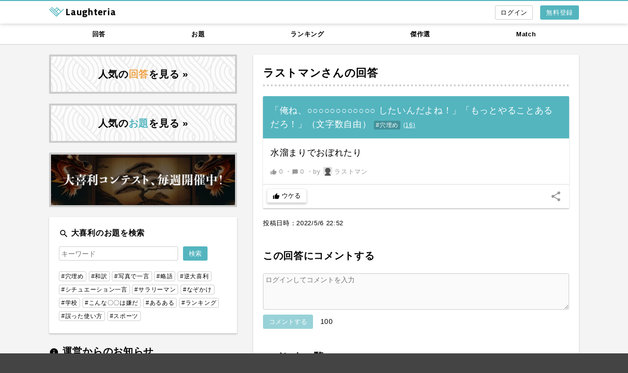

--- FILE ---
content_type: text/html; charset=UTF-8
request_url: https://laughteria.com/post/3090250921257313
body_size: 5034
content:
<!doctype html>
<html lang="ja">
<head>
<meta charset="UTF-8" />
<meta name="viewport" content="width=device-width,initial-scale=1.0" />
<meta name="apple-mobile-web-app-status-bar-style" content="default" />
<meta name="robots" content="noindex" />
<link rel="canonical" href="https://laughteria.com/post/3090250921257313" />
<meta property="og:title" content="ラストマンさんの大喜利回答 | Laughteria" />
<meta property="og:type" content="website" />
<meta property="og:site_name" content="Laughteria ラフテリア" />
<meta property="og:url" content="https://laughteria.com/post/3090250921257313" />
<meta property="og:image" content="https://laughteria1.s3-ap-northeast-1.amazonaws.com/odai/presentation/202201/fdc83c721dbdc2b24136b4d2cabecd0d.png" />
<meta property="fb:app_id" content="1518682681701863" />
<meta name="twitter:card" content="summary_large_image" />
<meta name="twitter:site" content="@laughteria" />
<meta name="twitter:title" content="ラストマンさんの大喜利回答 | Laughteria" />
<meta name="twitter:image" content="https://laughteria1.s3-ap-northeast-1.amazonaws.com/odai/presentation/202201/fdc83c721dbdc2b24136b4d2cabecd0d.png" />
<title>ラストマンさんの大喜利回答 | Laughteria</title>
<link rel="apple-touch-icon" href="/img/icon-320.png" />
<link rel="icon" sizes="192x192" href="/img/icon-192.png" />
<link rel="stylesheet" href="https://fonts.googleapis.com/icon?family=Material+Icons" />
<link rel="stylesheet" href="https://fonts.googleapis.com/css?family=Titillium+Web:700,200" />
<link rel="stylesheet" href="/css/post/detail.css?1764743720" />
<script async src="https://www.googletagmanager.com/gtag/js?id=UA-37298696-6"></script>
<script>
  window.dataLayer = window.dataLayer || [];
  function gtag(){dataLayer.push(arguments);}
  gtag('js', new Date());

  gtag('config', 'UA-37298696-6', {
    'custom_map': {
      'dimension1': 'login_status',
      'dimension2': 'signed_up_user'
    },
    'login_status': 'NOT_LOGGED_IN'
  });
  gtag('config', 'AW-847781178');
</script>
<!-- Twitter conversion tracking base code -->
<script>
!function(e,t,n,s,u,a){e.twq||(s=e.twq=function(){s.exe?s.exe.apply(s,arguments):s.queue.push(arguments);
},s.version='1.1',s.queue=[],u=t.createElement(n),u.async=!0,u.src='https://static.ads-twitter.com/uwt.js',
a=t.getElementsByTagName(n)[0],a.parentNode.insertBefore(u,a))}(window,document,'script');
twq('config','pgq4d');
</script>
<!-- End Twitter conversion tracking base code -->
<script>
var payload = {"done_one_time_events":[],"fb_app_id":"1518682681701863","fb_graph_api_version":"v14.0"};
</script>
</head>
<body>
<div id="wrapper">
	<div id="header">
		<div class="maw1080 pr15 pl15 mra mla">
			<div class="logo-nav">
				<a href="/">
					<img src="/img/logomark.svg" alt="" height="20" />
					<span class="dib vat font-01 fwb fz20">Laughteria</span>
				</a>
			</div>
			<ul class="menu">
				<li class="menu__item"><a href="/register?ref=nav-button" class="flat-button flat-button--color-blue dib effect-fade-on-hover">無料登録</a></li>
				<li class="menu__item mr15"><a href="/login?ref=nav-button" class="bordered-button bordered-button--light dib effect-fade-on-hover login-text-box"><i class="material-icons vam fz16" title="ログイン">login</i></a></li>
			</ul>
		</div>
	</div><!-- #header -->

	<div id="main">
<div class="contents-global-nav-wrapper">
    <div class="maw1080 mra mla ovh">
        <ul class="contents-global-nav">
            <li class="contents-global-nav__item"><a href="/post/new">回答</a></li>
            <li class="contents-global-nav__item"><a href="/odai/new">お題</a></li>
            <li class="contents-global-nav__item"><a href="/ranking/post/weekly">ランキング</a></li>
            <li class="contents-global-nav__item"><a href="/archives/post">傑作選</a></li>
            <li class="contents-global-nav__item"><a href="/match">Match</a></li>
        </ul>
    </div>
</div><!-- .contents-global-nav-wrapper -->

		<div class="maw1080 pr15 pl15 mra mla ovh">
			<div class="main-col-right">
				<div class="p20 pb60 bg-white shadow-box-01 full-width-narrow-screen">
					<h1 class="h-01"><a href="/user/412367970763" class="fwb effect-tdu-on-hover">ラストマン</a>さんの回答</h1>
					<div class="line-posts js-line">
<div class="line-posts__item line-posts-item shadow-box-01 js-counting js-post-form js-post-actions js-line-item" data-id="3090250921257313" data-suggest-next-odai="0">
	<div class="line-posts-item__odai line-odai">
		<div class="line-odai__text">
			<span>「俺ね、○○○○○○○○○○○○ したいんだよね！」「もっとやることあるだろ！」（文字数自由） <a href="/search/result?q=%23%E7%A9%B4%E5%9F%8B%E3%82%81" class="hashtag-link">#穴埋め</a></span>
			<a href="/odai/5021366617145512" class="dib tdu fz12" data-uitestctl="odai-single-link">
				(<span class="js-post-actions__post-count">16</span>)
			</a>
		</div>
	</div><!-- .line-odai -->
	<div class="line-posts-item__post line-post">
		<div class="line-post__text">水溜まりでおぼれたり</div>
		<div class="line-post__link">
			<a href="/post/3090250921257313" class="dib effect-fade-on-hover" data-uitestctl="post-single-link">
				<span class="dib"><i class="material-icons fz13 vam">thumb_up</i> <span class="js-post-actions__uke-count">0</span></span>
				<span class="dib">・<i class="material-icons fz13 vam">chat_bubble</i> 0</span>
			</a>
			・<a href="/user/412367970763/posts" class="line-post__user effect-fade-on-hover">
				by <img src="/img/no_user_image.png" alt="" /> ラストマン			</a>
		</div>
	</div><!-- .line-post -->
	<div class="line-posts-item__actions">
		<button type="button" class="uke-button js-login-popup mr10" data-uke-count="0" data-action-name="like">
			<i class="material-icons fz14 vam">thumb_up</i>
			<span class="js-post-actions-btn__text">ウケる</span>
		</button>
	</div>
	<label for="line-share-3090250921257313" class="line-posts-item__share-btn dib vat lh100 effect-fade-on-hover"><i class="material-icons">share</i></label>
	<div class="toggle-menu toggle-menu--right">
		<input type="checkbox" id="line-share-3090250921257313" class="toggle-menu__state" />
		<div class="toggle-menu__content" style="bottom:200px;">
			<ul class="menu-01 shadow-box-01">
				<li><a href="https://twitter.com/intent/tweet?text=%E3%81%8A%E9%A1%8C%E3%80%8E%E3%80%8C%E4%BF%BA%E3%81%AD%E3%80%81%E2%97%8B%E2%97%8B%E2%97%8B%E2%97%8B%E2%97%8B%E2%97%8B%E2%97%8B%E2%97%8B%E2%97%8B%E2%97%8B%E2%97%8B%E2%97%8B%20%E3%81%97%E3%81%9F%E3%81%84%E3%82%93%E3%81%A0%E3%82%88%E3%81%AD%EF%BC%81%E3%80%8D%E3%80%8C%E3%82%82%E3%81%A3%E3%81%A8%E3%82%84%E3%82%8B%E3%81%93%E3%81%A8%E3%81%82%E3%82%8B%E3%81%A0%E3%82%8D%EF%BC%81%E3%80%8D%EF%BC%88%E6%96%87%E5%AD%97%E6%95%B0%E8%87%AA..%E3%80%8F%E3%81%B8%E3%81%AE%E5%9B%9E%E7%AD%94%20%7C%20Laughteria%20https%3A%2F%2Flaughteria.com%2Fpost%2F3090250921257313%3Frf%3Dtw_01" class="menu-01__item" target="_blank" rel="nofollow noopener">Twitterで共有</a></li>
				<li><a href="https://www.facebook.com/dialog/share?app_id=1518682681701863&amp;display=popup&amp;href=https%3A%2F%2Flaughteria.com%2Fpost%2F3090250921257313%3Frf%3Dfb_01&amp;redirect_uri=https%3A%2F%2Flaughteria.com" class="menu-01__item" target="_blank" rel="nofollow noopener">Facebookで共有</a></li>
				<li><a href="http://line.me/R/msg/text/?%E3%81%8A%E9%A1%8C%E3%80%8E%E3%80%8C%E4%BF%BA%E3%81%AD%E3%80%81%E2%97%8B%E2%97%8B%E2%97%8B%E2%97%8B%E2%97%8B%E2%97%8B%E2%97%8B%E2%97%8B%E2%97%8B%E2%97%8B%E2%97%8B%E2%97%8B%20%E3%81%97%E3%81%9F%E3%81%84%E3%82%93%E3%81%A0%E3%82%88%E3%81%AD%EF%BC%81%E3%80%8D%E3%80%8C%E3%82%82%E3%81%A3%E3%81%A8%E3%82%84%E3%82%8B%E3%81%93%E3%81%A8%E3%81%82%E3%82%8B%E3%81%A0%E3%82%8D%EF%BC%81%E3%80%8D%EF%BC%88%E6%96%87%E5%AD%97%E6%95%B0%E8%87%AA..%E3%80%8F%E3%81%B8%E3%81%AE%E5%9B%9E%E7%AD%94%20%7C%20Laughteria%20https%3A%2F%2Flaughteria.com%2Fpost%2F3090250921257313%3Frf%3Dln_01" class="menu-01__item" target="_blank" rel="nofollow noopener">LINEで共有</a></li>
			</ul>
		</div>
	</div>
</div>
					</div><!-- .line-posts -->
					<div class="mt20 posr">
						<p class="fz13">投稿日時：<time datetime="2022-05-06 22:52">2022/5/6 22:52</time></p>
					</div>

					<h2 class="fz20 fwb mt40">この回答にコメントする</h2>
					<div class="js-counting js-comment-form mt20" data-id="3090250921257313">
						<div>
							<textarea name="content" class="input-01 js-counting__text js-comment-form__text" placeholder="ログインしてコメントを入力" rows="4" data-maxlength="100" disabled="disabled"></textarea>
						</div>
						<div class="mt10">
							<button class="btn-01 bg-blue color-white effect-fade-on-hover js-counting__button js-comment-form__submit">コメントする</button>
							<span class="js-counting__number dib ml10"></span>
						</div>
					</div>

					<h2 id="comments" class="fz20 fwb mt40">コメント一覧</h2>
					<ul class="lcl-comment-list mt20">
						<li class="empty-line">コメントがありません</li>
					</ul>
				</div>
			</div><!-- .main-col-right -->

			<div class="main-col-left">
				<div class="continuous-item"><a href="/post/hot" class="bnr-01 effect-fade-on-hover">人気の<span class="color-orange">回答</span>を見る &raquo;</a></div>
				<div class="continuous-item"><a href="/odai/hot" class="bnr-01 effect-fade-on-hover">人気の<span class="color-blue">お題</span>を見る &raquo;</a></div>
				<div class="continuous-item">
					<a href="/match" class="bnr-01 bnr-01--frame-only effect-fade-on-hover"><img src="/img/match_banner.webp" alt="大喜利コンテスト、毎週開催中！" class="w100p" /></a>
				</div>
<div class="p20 bg-white shadow-box-01 continuous-item">
	<div class="fz16 fwb"><i class="material-icons fz20 vam">search</i> 大喜利のお題を検索</div>
	<form action="/search/result" method="get">
		<div class="side-search-form mt15">
			<div class="side-search-form__button"><input type="submit" class="btn-01 dib bg-blue effect-fade-on-hover" value="検索" /></div>
			<div class="side-search-form__input"><input type="text" name="q" class="input-01" maxlength="255" placeholder="キーワード" value="" /></div>
		</div>
	</form>
	<ul class="mt20">
		<li class="dib mb5"><a href="/search/result?q=%23%E7%A9%B4%E5%9F%8B%E3%82%81" class="hashtag-link hashtag-link--bordered">#穴埋め</a></li>
		<li class="dib mb5"><a href="/search/result?q=%23%E5%92%8C%E8%A8%B3" class="hashtag-link hashtag-link--bordered">#和訳</a></li>
		<li class="dib mb5"><a href="/search/result?q=%23%E5%86%99%E7%9C%9F%E3%81%A7%E4%B8%80%E8%A8%80" class="hashtag-link hashtag-link--bordered">#写真で一言</a></li>
		<li class="dib mb5"><a href="/search/result?q=%23%E7%95%A5%E8%AA%9E" class="hashtag-link hashtag-link--bordered">#略語</a></li>
		<li class="dib mb5"><a href="/search/result?q=%23%E9%80%86%E5%A4%A7%E5%96%9C%E5%88%A9" class="hashtag-link hashtag-link--bordered">#逆大喜利</a></li>
		<li class="dib mb5"><a href="/search/result?q=%23%E3%82%B7%E3%83%81%E3%83%A5%E3%82%A8%E3%83%BC%E3%82%B7%E3%83%A7%E3%83%B3%E4%B8%80%E8%A8%80" class="hashtag-link hashtag-link--bordered">#シチュエーション一言</a></li>
		<li class="dib mb5"><a href="/search/result?q=%23%E3%82%B5%E3%83%A9%E3%83%AA%E3%83%BC%E3%83%9E%E3%83%B3" class="hashtag-link hashtag-link--bordered">#サラリーマン</a></li>
		<li class="dib mb5"><a href="/search/result?q=%23%E3%81%AA%E3%81%9E%E3%81%8B%E3%81%91" class="hashtag-link hashtag-link--bordered">#なぞかけ</a></li>
		<li class="dib mb5"><a href="/search/result?q=%23%E5%AD%A6%E6%A0%A1" class="hashtag-link hashtag-link--bordered">#学校</a></li>
		<li class="dib mb5"><a href="/search/result?q=%23%E3%81%93%E3%82%93%E3%81%AA%E3%80%87%E3%80%87%E3%81%AF%E5%AB%8C%E3%81%A0" class="hashtag-link hashtag-link--bordered">#こんな〇〇は嫌だ</a></li>
		<li class="dib mb5"><a href="/search/result?q=%23%E3%81%82%E3%82%8B%E3%81%82%E3%82%8B" class="hashtag-link hashtag-link--bordered">#あるある</a></li>
		<li class="dib mb5"><a href="/search/result?q=%23%E3%83%A9%E3%83%B3%E3%82%AD%E3%83%B3%E3%82%B0" class="hashtag-link hashtag-link--bordered">#ランキング</a></li>
		<li class="dib mb5"><a href="/search/result?q=%23%E8%AA%A4%E3%81%A3%E3%81%9F%E4%BD%BF%E3%81%84%E6%96%B9" class="hashtag-link hashtag-link--bordered">#誤った使い方</a></li>
		<li class="dib mb5"><a href="/search/result?q=%23%E3%82%B9%E3%83%9D%E3%83%BC%E3%83%84" class="hashtag-link hashtag-link--bordered">#スポーツ</a></li>
	</ul>
</div>
<div class="continuous-item">
	<div class="fz20 fwb"><i class="material-icons fz20 vam">info</i> 運営からのお知らせ</div>
	<ul class="news-articles mt10">
		<li class="news-articles__item news-articles-item">
			<div class="news-articles-item__date">2025.9.13</div>
			<div class="news-articles-item__title"><a href="/blog/20250913-laughteria-match">【リリース情報】Laughteria Matchを公開しました</a></div>
		</li>
		<li class="news-articles__item news-articles-item">
			<div class="news-articles-item__date">2024.8.26</div>
			<div class="news-articles-item__title"><a href="/blog/20240826-for-facebook-login-users">Facebookログインが使えずアカウントにアクセスできない方へ</a></div>
		</li>
		<li class="news-articles__item news-articles-item">
			<div class="news-articles-item__date">2024.6.2</div>
			<div class="news-articles-item__title"><a href="/blog/20240602-migrate-facebook-login">Facebookログイン機能廃止のお知らせ</a></div>
		</li>
	</ul>
</div>
<div class="continuous-item">
	<div><a href="https://twitter.com/laughteria" class="bnr-02 effect-fade-on-hover" style="border-color:#00acee;" target="_blank" rel="nofollow noopener">公式 <svg xmlns="http://www.w3.org/2000/svg" style="vertical-align:top;" height="1em" viewBox="0 0 512 512"><!--! Font Awesome Free 6.4.2 by @fontawesome - https://fontawesome.com License - https://fontawesome.com/license (Commercial License) Copyright 2023 Fonticons, Inc. --><style>svg{fill:#0f1419}</style><path d="M389.2 48h70.6L305.6 224.2 487 464H345L233.7 318.6 106.5 464H35.8L200.7 275.5 26.8 48H172.4L272.9 180.9 389.2 48zM364.4 421.8h39.1L151.1 88h-42L364.4 421.8z"/></svg> もチェック</a></div>
</div>
			</div><!-- .main-col-left -->
		</div>
	</div><!-- #main -->

	<div id="breadcrumb">
		<ol class="breadcrumb maw1080 pr15 pl15 mra mla">
			<li class="breadcrumb__item"><a href="/">トップ</a></li>
			<li class="breadcrumb__item"><a href="/odai/new">お題一覧</a></li>
			<li class="breadcrumb__item"><a href="/odai/5021366617145512">「俺ね、○○○○○○○○○○○○ したいんだよね！」「もっとやることあるだろ！」（文字数自由） #穴埋め</a></li>
			<li class="breadcrumb__item">ラストマンさんの回答</li>
		</ol>
	</div><!-- #breadcrumb -->

	<div id="footer">
		<ul class="nav">
			<li class="nav__item"><a href="/about" class="effect-fade-on-hover">Laughteriaとは</a></li>
			<li class="nav__item"><a href="/help" class="effect-fade-on-hover">よくある質問</a></li>
			<li class="nav__item"><a href="/post/new" class="effect-fade-on-hover">新着の回答</a></li>
			<li class="nav__item"><a href="/odai/new" class="effect-fade-on-hover">新着のお題</a></li>
			<li class="nav__item"><a href="/tos" class="effect-fade-on-hover">利用規約</a></li>
			<li class="nav__item"><a href="/privacy" class="effect-fade-on-hover">プライバシー</a></li>
			<li class="nav__item"><a href="/team" class="effect-fade-on-hover">運営チーム</a></li>
			<li class="nav__item"><a href="/contact" class="effect-fade-on-hover">お問い合わせ</a></li>
		</ul>
		<div class="footer-message-form mt20">
			<p><i class="material-icons fz18 vam lh120">message</i> ご意見をお聞かせください！</p>
			<div class="js-message-form mt10">
				<textarea class="input-01 js-message-form__text" rows="4" placeholder="サービスについてのご意見、改善要望など"></textarea>
				<div class="mt10"><a href="#" class="btn-01 db bg-white color-black effect-bg-gray-on-hover js-message-form__submit">メッセージを送信</a></div>
			</div>
		</div>
		<div class="tac mt30"><img src="/img/logomark.svg" alt="" height="46" /></div>
		<div class="copyright">(c) 2025 Laughteria</div>
	</div><!-- #footer -->
</div><!-- #wrapper -->
<script src="/js/post/detail.js?1764743720"></script>
</body>
</html>
